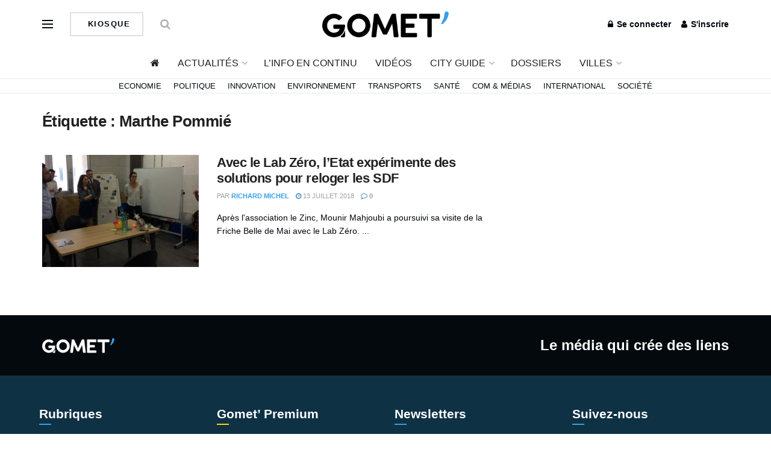

--- FILE ---
content_type: text/html; charset=utf-8
request_url: https://www.google.com/recaptcha/api2/aframe
body_size: 265
content:
<!DOCTYPE HTML><html><head><meta http-equiv="content-type" content="text/html; charset=UTF-8"></head><body><script nonce="u1y3p8a17H4ngeZmUs8nRA">/** Anti-fraud and anti-abuse applications only. See google.com/recaptcha */ try{var clients={'sodar':'https://pagead2.googlesyndication.com/pagead/sodar?'};window.addEventListener("message",function(a){try{if(a.source===window.parent){var b=JSON.parse(a.data);var c=clients[b['id']];if(c){var d=document.createElement('img');d.src=c+b['params']+'&rc='+(localStorage.getItem("rc::a")?sessionStorage.getItem("rc::b"):"");window.document.body.appendChild(d);sessionStorage.setItem("rc::e",parseInt(sessionStorage.getItem("rc::e")||0)+1);localStorage.setItem("rc::h",'1769058912543');}}}catch(b){}});window.parent.postMessage("_grecaptcha_ready", "*");}catch(b){}</script></body></html>

--- FILE ---
content_type: text/css; charset=UTF-8
request_url: https://gomet.net/wp-content/cache/min/1/wp-content/plugins/popup-builder/public/css/SubscriptionForm-476c994ffb5b2b9476fa51490199f2e5.css
body_size: 382
content:
.sgpb-form-wrapper input[type="checkbox"]:after{content:none}.sgpb-form-wrapper input,.sgpb-form-wrapper textarea{padding:inherit!important;border:1px solid #ccc;margin-bottom:10px;width:100%;box-sizing:border-box;font-family:Arial;color:#2C3E50;font-size:13px}.sgpb-form-wrapper .sgpb-field-textarea-wrapper,.sgpb-form-wrapper .sgpb-field-dropdown-wrapper{margin:5px auto}.sgpb-form-wrapper input[type="submit"],.sgpb-form-wrapper input[type="button"]{cursor:pointer}.sgpb-form-wrapper input[type="submit"]:hover{filter:brightness(90%);-ms-filter:brightness(90%)}.sgpb-form-wrapper{text-align:center}.sgpb-subscription-form label.error{text-align:inherit;color:red;display:block;margin:5px 0}.sgpb-form-wrapper input[type="text"],.sgpb-form-wrapper input[type="email"]{border:2px solid}.sgpb-inputs-wrapper.form-group{margin:0;padding:0}.sgpb-subscription-form #sgpb-form{margin:0}#sgpb-gdpr-field-label{margin:4px 0 0 0;max-width:5%!important;font-weight:700}.sgpb-gdpr-label-wrapper{margin:0 auto!important;text-align:left!important}#sgpb-gdpr-field-label+label{margin:4px 0 0 5px;width:80%!important;text-align:left!important}.sgpb-gdpr-info{margin-bottom:0;margin-top:5px;text-align:left;border:none;background:transparent;padding:0;display:inline-block;overflow-wrap:break-word;line-height:1.4em;font-size:13px;font-family:BlinkMacSystemFont,"Segoe UI",Roboto,Oxygen-Sans,Ubuntu,Cantarell,"Helvetica Neue",sans-serif}.sgpb-form-wrapper select{box-sizing:border-box;width:100%;padding:7px;border:1px solid #CCC}.sgpb-choice-option-label,.sgpb-choice-option-wrapper{display:inline-block!important}.sgpb-choice-option-wrapper input,.sgpb-field-gdpr-wrapper input[type=checkbox]{margin:0 10px 0 0px!important}.sgpb-buttons-wrapper,.sgpb-field-gdpr-wrapper{text-align:left}.sgpb-subs-text-checkbox-gdpr{font-size:13px;text-align:left}.sgpb-label-wrapper{text-align:left;font-weight:900}.sgpb-field-gdpr-wrapper,.sgpb-label-gdpr-wrapper{display:inline-block}.sgpb-field-wrapper{max-width:100%!important}.sgpb-subscription-plus-form-error-placement label{color:red}.sgpb-field-checkbox-wrapper .sgpb-sub-option-label{padding-left:0!important}.sgpb-templates-shortcodes-wrapper .row{margin-bottom:10px}.sgpb-subscription-plus-form{display:inline-block}.sgpb-subscription-admin-wrapper input[type="text"]{min-height:20px!important}